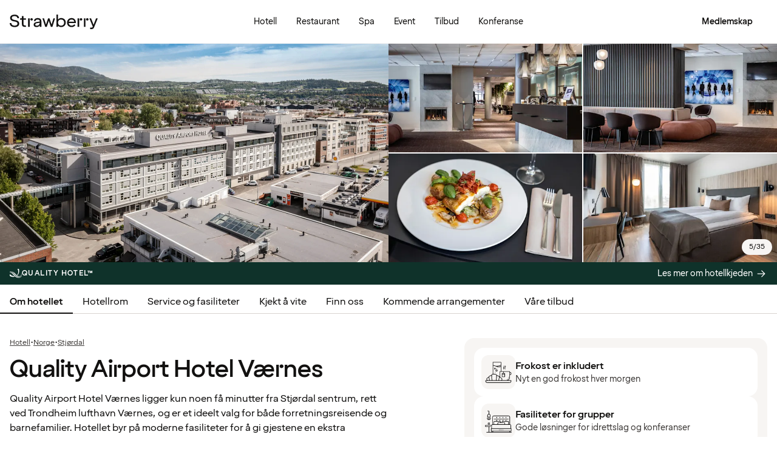

--- FILE ---
content_type: text/javascript
request_url: https://www.strawberry.no/@book/1.7.136/chunks/useSearch-oZxUFVQ5.js
body_size: 1043
content:
import{t as g}from"./devtools.module-CtnlrUvh.js";import{i as v}from"./hooks.module-_FaQqSgG.js";import{B as _,Y as m}from"./hooks-ByFwaSZT.js";import{t as C}from"./addDays-BHTA749G.js";import{t as S}from"./objectSpread2-CaIoHX2n.js";import{n as $}from"./utils-DlU1iPUU.js";import{i as b}from"./QuantityPicker-D-jMt08y.js";import{t as f}from"./parse-BOytSBXR.js";import{c as P,f as l,h as U,l as h,m as d,p}from"./zod-Dpk5ur8o.js";import"./constants-CFYseSF_.js";function k(e,n,t){return b(f(e,n,new Date,t))}var M={2:"crib",8:"parents-bed",4:"own-bed"},I={crib:"BABY_COT","parents-bed":"PARENTS_BED","own-bed":"OWN_BED"},A=l().refine(e=>e===2||e===4||e===8),B=p({c:h(p({a:l(),c:h(p({a:U([l(),d()]),t:A})).optional()})).optional(),s:P(["Hotel","Destination","None"]),su:d(),st:d(),a:d().optional(),d:d().optional(),sei:d().or(l()).nullish()}),E=p({bc:h(p({r:p({type:d(),key:d()}),n:d()}))}),R=e=>e.c?e.c.map(n=>{const t={adults:n.a,children:[]};return n.c&&(t.children=n.c.map(a=>({age:typeof a.a=="string"?parseInt(a.a,10):a.a,bed:M[a.t]}))),t}):[{adults:1,children:[]}],T=e=>e.map(n=>({adults:n.adults,children:n.children.map(t=>({age:t.age,bedType:I[t.bed]}))}));const N=e=>{if(e)try{const n=y(e),t=B.parse(n),a=R(t),c=T(a),i=o=>o.replace(/(\d{4})(\d{2})(\d{2})/g,"$1-$2-$3");return{cal:S({type:t.s,path:t.su,query:t.st,arrival:t.a?i(t.a):"",departure:t.d?i(t.d):"",guests:a},t.s==="Hotel"&&{hotelId:t.sei}),search:{type:t.s,path:t.su,query:t.st,timeSpan:{checkinDate:t.a?i(t.a):"",checkoutDate:t.d?i(t.d):""},occupancy:c}}}catch(n){n instanceof Error&&console.warn("Failed to parse cal search cookie:",{cookie:e,error:n.message});return}};var y=e=>{const n=window.atob(decodeURIComponent(e));return JSON.parse(F(n))};function u(e){var n;return typeof window>"u"?"":(n=document.cookie.split("; ").find(t=>t.startsWith("".concat(e,"="))))===null||n===void 0?void 0:n.split("=")[1]}function F(e){return decodeURIComponent(e.split("").map(function(n){return"%".concat("00".concat(n.charCodeAt(0).toString(16)).slice(-2))}).join(""))}var D=e=>{const n=k(e,"yyyy-MM-dd"),t=k(e,"yyyyMMdd");return n?f(e,"yyyy-MM-dd",new Date):t?f(e,"yyyyMMdd",new Date):null};const V=e=>{if(typeof window>"u")return;const n=new URLSearchParams(window.location.search),t=n.get("checkin"),a=n.get("checkout");if(t&&a)try{const r=D(t),s=D(a);r&&s&&(e.destination.timeSpan.checkinDate=m(new Date(r)),e.destination.timeSpan.checkoutDate=m(new Date(s)),e.destination.fromUrl=!0)}catch(r){console.warn("Failed to process URL parameters",r)}const c=n.get("adults");c&&!isNaN(parseInt(c))&&(parseInt(c)<=8?e.destination.occupancy=[{adults:parseInt(c),children:[]}]:e.destination.occupancy=[{adults:1,children:[]}]);const i=n.get("trv_reference"),o=n.get("utm_content");if(i&&o){const r=o.split("_");if(r.length>=2){const s=r.slice(-2)[0].toUpperCase();if(/^[A-Z]{2}$/.test(s)){const w=window.location.hostname;document.cookie="trv_code=".concat(i,"; trv_locale=").concat(s,"; path=/; domain=").concat(w==="localhost"?"localhost":w)}}}};var q=(e,n)=>{if(typeof window>"u")return;const t=window.location.pathname.split("/").filter(Boolean);if(t.length===3){const a=t[2];if(a){const c=n==null?void 0:n.destinations.find(o=>o.slug===a);if(c){e.destination.type="Destination",e.destination.path=window.location.pathname,e.destination.query=c.name,e.destination.fromUrl=!0;return}const i=a.split("-").map(o=>o.charAt(0).toUpperCase()+o.slice(1)).join(" ");i!==e.destination.query&&(e.destination.type="Destination",e.destination.path=window.location.pathname,e.destination.query=i,e.destination.fromUrl=!0)}}};const L=(e=!1,n)=>{const t={destination:_({useEmptyDates:e}),campaign:null,previous:null},a=u("Search"),c=u("Cal");if(c){const o=N(c);o!=null&&o.cal&&(t.previous=o.cal,t.destination=o.search)}else a&&(t.destination=y(a));q(t,n);const i=u("Rate");if(i)try{const o=y(i),r=E.parse(o).bc.find(s=>s.r.type==="booking-code");r&&(t.campaign={code:r.r.key,name:r.n})}catch(o){console.warn("Failed to parse rate cookie:",{rateCookie:i,error:o})}if(V(t),!$({from:t.destination.timeSpan.checkinDate,to:t.destination.timeSpan.checkoutDate}))if(e)t.destination.timeSpan.checkinDate="",t.destination.timeSpan.checkoutDate="";else{const o=new Date,r=C(o,1);if(t.destination.timeSpan.checkinDate=m(o),t.destination.timeSpan.checkoutDate=m(r),typeof window<"u"){const s=new URLSearchParams(window.location.search);s.get("checkin")&&s.get("checkout")&&(s.set("checkin",t.destination.timeSpan.checkinDate),s.set("checkout",t.destination.timeSpan.checkoutDate),window.history.replaceState({},"","".concat(window.location.pathname,"?").concat(s.toString())))}}return t},z=({useEmptyDates:e=!1,data:n}={})=>{const[t]=g(v(()=>L(e,n)),"searchObject");return t};export{z as t};


--- FILE ---
content_type: text/javascript
request_url: https://www.strawberry.no/@book/1.7.136/@book/features/hotelpage/pages/HotelPage/components/HotelIntro/RatingsIsland.js
body_size: 1185
content:
import{o as h}from"../../../../../../../chunks/preact.module-B5mwRnW6.js";import{t as u}from"../../../../../../../chunks/devtools.module-CtnlrUvh.js";import{i as f}from"../../../../../../../chunks/hooks.module-_FaQqSgG.js";import"../../../../../../../chunks/state-WKQsYsQa.js";import{n as r,r as y}from"../../../../../../../chunks/emotion-css.esm-BY5_KBUI.js";import{F as c}from"../../../../../../../chunks/hooks-ByFwaSZT.js";import{t as a}from"../../../../../../../chunks/jsxRuntime.module-sfqMXuDi.js";import{c as v,i as o,p as m}from"../../../../../../../chunks/theme-weDJYhOf.js";import{t}from"../../../../../../../chunks/typography-kK_G--iH.js";import"../../../../../../../chunks/compat.module-mKuliqe8.js";import{t as p}from"../../../../../../../chunks/icons-Dj_kNGbv.js";import"../../../../../../../chunks/IconButton-YNSbG-ob.js";import{n as x}from"../../../../../../../chunks/tracking-DcKHnldn.js";import"../../../../../../../chunks/Heading-CLVTVGN4.js";import"../../../../../../../chunks/NotificationDot-aNm2BjHC.js";import"../../../../../../../chunks/RichIcon-BIJY9UUl.js";import"../../../../../../../chunks/OptimizedImage-BHWgWvUX.js";import"../../../../../../../chunks/Filter-C1RiFgfk.js";import"../../../../../../../chunks/ImageCarouselModal-DMHtri77.js";import{t as T}from"../../../../../../../chunks/SidePanel-D47iHHNl.js";function G({ratings:e,hotelName:n}){return a("div",{className:s.wrapper,children:[(e==null?void 0:e.tripadvisorRating)&&a(N,{info:e.tripadvisorRating}),(e==null?void 0:e.sustainableRating)!==null&&a(R,{ratingScore:e.sustainableRating,hotelName:n})]})}var N=({info:e})=>{var n;const l=c();return e.rating?a("a",{target:"_blank",href:e.url,className:s.ratingWrapper,"aria-label":l("hotelPages.tripadvisorRating.ariaLabel","See Tripadvisor score {rating}").replace("{rating}","".concat((n=e.rating)===null||n===void 0?void 0:n.toString()," / 5")),children:[a(p,{name:"tripAdvisor",height:11}),a("span",{className:s.rating,children:[e.rating,"/5"]}),a("span",{className:s.reviews,children:["(",e.reviewAmount," ",l("hotelPages.reviewsTitle").toLowerCase(),")"]}),a(p,{name:"newTab",size:14})]}):null},R=({ratingScore:e,hotelName:n})=>{const l=c(),[g,d]=u(f(!1),"isOpen");return a(h,{children:[a("button",{type:"button",title:l("sustainabilityRating.title"),onClick:()=>{x("click_hotel_page",{element_position:"sustainability rating",element_title:"sustainability rating"}),d(b=>!b)},className:y(s.ratingWrapper,i.wrapper),children:[a(p,{name:"sustainableRating",size:14}),a("span",{className:s.rating,children:[e==null?void 0:e.toFixed(1),"/10"]}),a("span",{className:s.reviews,children:l("sustainabilityRating.title")})]}),a(T,{isOpen:g,onClose:()=>d(!1),children:a(W,{ratingScore:e,hotelName:n})})]})},W=({ratingScore:e,hotelName:n})=>{const l=c();return a("div",{className:i.panelBody,children:[a("h2",{className:i.heading,children:l("sustainabilityRating.title")}),a("div",{className:i.hotelInfoWrapper,children:[a("div",{className:i.performanceWrapper,children:[a("div",{className:i.icon,children:a(p,{name:"sustainableRating"})}),a("span",{className:i.rating,children:[e==null?void 0:e.toFixed(1)," ",a("span",{className:i.maxRating,children:"/ 10"})]})]}),a("h3",{className:i.performanceTitle,children:l("sustainabilityRating.performance.title").replace("{hotelName}",n)}),a("p",{className:i.performanceText,children:l("sustainabilityRating.performance.text")})]}),a("div",{className:i.goalsInfoWrapper,children:[a("h3",{className:i.goalsTitle,children:l("sustainabilityRating.goals.title")}),a("div",{className:i.goalWrapper,children:[a("h4",{className:i.goalTitle,children:l("sustainabilityRating.goals.first.title")}),a("hr",{className:i.goalLine}),a("p",{className:i.goalText,children:l("sustainabilityRating.goals.first.text")})]}),a("div",{className:i.goalWrapper,children:[a("h4",{className:i.goalTitle,children:l("sustainabilityRating.goals.second.title")}),a("hr",{className:i.goalLine}),a("p",{className:i.goalText,children:l("sustainabilityRating.goals.second.text")})]})]})]})},i={wrapper:r({border:"none"}),panelBody:r({label:"panelBody",display:"flex",flexDirection:"column",gap:"1rem",padding:"0 1rem 1rem 1rem",[m("lg")]:{gap:"1.5rem"}}),heading:r(t("title4"),{[m("lg")]:[t("title3")]}),hotelInfoWrapper:r({label:"hotelInfoWrapper",display:"flex",flexDirection:"column",gap:".75rem",flex:1}),performanceWrapper:r({label:"performanceWrapper",display:"flex",gap:".5rem",alignItems:"center"}),icon:r({label:"icon",minWidth:"2.5rem",width:"2.5rem",minHeight:"2.5rem",height:"2.5rem",background:o.lightPink,borderRadius:"100%",display:"flex",alignItems:"center",justifyContent:"center"}),rating:r(t("title4"),{label:"rating"}),maxRating:r(t("bodyText4"),{label:"maxRating"}),performanceTitle:r(t("bodyTitle2"),{label:"performanceTitle"}),performanceText:r(t("bodyText3","gray500"),{label:"performanceText",fontStyle:"italic"}),goalsInfoWrapper:r({label:"goalsInfoWrapper",display:"flex",flexDirection:"column",gap:"1rem"}),goalsTitle:r(t("bodyTitle2"),{label:"goalsTitle"}),goalWrapper:r({label:"goalWrapper",backgroundColor:o.gray100,padding:"0",display:"flex",flexDirection:"column",borderRadius:".75rem"}),goalTitle:r(t("bodyTitle1"),{label:"goalTitle",padding:"1rem"}),goalLine:r({label:"goalLine",margin:0,border:"none",borderTop:"1px solid ".concat(o.gray200)}),goalText:r(t("bodyText3","gray400"),{padding:"1rem",label:"goaltext"})},s={wrapper:r({label:"wrapper",display:"flex",gap:".5rem",justifyContent:"start",flexWrap:"wrap",margin:".5rem 0 .5rem",[m("lg")]:{margin:"1rem 0 1rem"}}),ratingWrapper:r(v("black","gray100"),{label:"ratingWrapper",display:"flex",alignItems:"center",justifyItems:"center",gap:".25rem",background:o.gray100,borderRadius:"5rem",padding:".5rem 0.75rem",textDecoration:"none","&:hover":{cursor:"pointer"}}),rating:r(t("caption1","black")),reviews:r(t("caption2","gray400"),{})};export{G as default};


--- FILE ---
content_type: text/javascript
request_url: https://www.strawberry.no/@book/1.7.136/chunks/loginModal-DVwnng7d.js
body_size: -804
content:
import{s as a}from"./state-WKQsYsQa.js";import{n as l}from"./tracking-DcKHnldn.js";var e=a(!1);const o={get isOpen(){return e.value},open(){l("OPEN_LOGIN_FORM",{url:window.location.pathname}),e.value=!0},close(){e.value=!1},toggle(){if(e.value)return o.close();o.open()}};export{o as t};


--- FILE ---
content_type: text/javascript
request_url: https://www.strawberry.no/@book/1.7.136/@book/features/hotelpage/pages/HotelPage/components/GoodToKnow/GoodToKnowIsland.js
body_size: 1067
content:
import{o as y}from"../../../../../../../chunks/preact.module-B5mwRnW6.js";import"../../../../../../../chunks/devtools.module-CtnlrUvh.js";import{l as w}from"../../../../../../../chunks/hooks.module-_FaQqSgG.js";import{i as N}from"../../../../../../../chunks/state-WKQsYsQa.js";import{n as i,r as P}from"../../../../../../../chunks/emotion-css.esm-BY5_KBUI.js";import{F as T}from"../../../../../../../chunks/hooks-ByFwaSZT.js";import"../../../../../../../chunks/Button-Dq3cc7tP.js";import{t as o}from"../../../../../../../chunks/jsxRuntime.module-sfqMXuDi.js";import{i as d,p as u}from"../../../../../../../chunks/theme-weDJYhOf.js";import{t as h}from"../../../../../../../chunks/typography-kK_G--iH.js";import"../../../../../../../chunks/compat.module-mKuliqe8.js";import{t as C}from"../../../../../../../chunks/icons-Dj_kNGbv.js";import"../../../../../../../chunks/IconButton-YNSbG-ob.js";import{n as I}from"../../../../../../../chunks/tracking-DcKHnldn.js";import"../../../../../../../chunks/Heading-CLVTVGN4.js";import"../../../../../../../chunks/NotificationDot-aNm2BjHC.js";import{t as _}from"../../../../../../../chunks/RichButton-C4AhBi0t.js";import"../../../../../../../chunks/RichButtonList-CP5eltFr.js";import"../../../../../../../chunks/button-DpxEEE7f.js";import"../../../../../../../chunks/RichIcon-BIJY9UUl.js";import"../../../../../../../chunks/OptimizedImage-BHWgWvUX.js";import"../../../../../../../chunks/Filter-C1RiFgfk.js";import"../../../../../../../chunks/ImageCarouselModal-DMHtri77.js";import{t as x}from"../../../../../../../chunks/SidePanel-D47iHHNl.js";import{t as $}from"../../../../../../../chunks/constants-DO7kgsml.js";import{t as b}from"../../../../../../../chunks/Table-Bz_MqnmG.js";import{t as B}from"../../../../../../../chunks/TableAccordion-DQ0oHX-9.js";function p({title:e,children:l,modalTitle:t,trackingTitle:f,headerImage:r,headerImageSize:m,heading:c,subTitle:a}){const n=N(!1),v=()=>{n.value=!0,I("click_hotel_page",{element_title:f,element_position:"good to know"})},k=!!(r&&c);return o(y,{children:[o("button",{className:g.button,onClick:v,children:[o("p",{children:e}),o(C,{name:"chevronRight"})]}),o(x,{isOpen:n.value,onClose:()=>n.value=!1,headerImage:r,headerImageSize:m,heading:r?c:void 0,subTitle:a,children:o("div",{className:g.wrapper(k),children:[k?null:o("h2",{className:g.heading,children:t!=null?t:e}),l]})})]})}var g={button:i(h("bodyText3","black"),{width:"100%",display:"flex",justifyContent:"space-between",alignItems:"center",backgroundColor:d.white,border:"1px solid ".concat(d.gray200),padding:"0.75rem 1rem",cursor:"pointer",transition:"background-color 0.2s","&:hover":{backgroundColor:d.gray100,fontWeight:700},":has(~ button)":{borderBottom:"none"}}),wrapper:e=>i({padding:e?"1rem":"0 1rem 1rem 1rem",display:"flex",flexDirection:"column",gap:"1rem",[u("lg")]:{padding:e?"1.5rem":"0 1.5rem 1.5rem 1.5rem"}}),heading:i(h("title4"),{[u("lg")]:[h("title3")]})};function ae({goodToKnow:e,hotelBaseTrackingData:l}){const t=T();w(()=>{I("view_hotel",{ecommerce:{property_name:l.propertyName,property_brand:l.propertyBrand,property_id:l.propertyCode}})},[]);const f=()=>{var r,m;const c=[];return!((r=e.contactInformation)===null||r===void 0)&&r.hotel&&c.push({defaultOpen:!0,item:{heading:e.contactInformation.hotel.name,rows:[{key:t("hotelPages.goodToKnow.contactInfo.phoneNumber"),value:e.contactInformation.hotel.phoneNumber,href:"tel:".concat(e.contactInformation.hotel.phoneNumber)},{key:t("form.titleEmail"),value:e.contactInformation.hotel.email,href:"mailto:".concat(e.contactInformation.hotel.email)},{key:t("form.titleAddress"),value:"".concat(e.contactInformation.hotel.address.streetAddress,", ").concat(e.contactInformation.hotel.address.city),href:"https://www.google.com/maps/search/?api=1&query=".concat(e.contactInformation.hotel.name,",").concat(e.contactInformation.hotel.address.streetAddress)},{key:t("hotelPages.goodToKnow.contactInfo.organizationNumber"),value:e.contactInformation.hotel.orgNumber}]}}),!((m=e.contactInformation)===null||m===void 0)&&m.facilities&&e.contactInformation.facilities.forEach(a=>{const n=[];a.phoneNumber&&n.push({key:t("hotelPages.goodToKnow.contactInfo.phoneNumber"),value:a.phoneNumber,href:"tel:".concat(a.phoneNumber)}),a.email&&n.push({key:t("form.titleEmail"),value:a.email,href:"mailto:".concat(a.email)}),n.length>0&&c.push({defaultOpen:!1,item:{heading:a.name,rows:n}})}),c};return o("section",{id:$.goodToKnow,className:s.section,children:o("div",{className:s.wrapper,children:[o("h2",{className:s.heading,children:t("hotelPages.goodToKnow.title")}),o("div",{className:s.rowButtons,children:[e.hotelFacts&&o(p,{heading:t("hotelPages.goodToKnow.hotelFacts.title"),title:t("hotelPages.goodToKnow.hotelFacts.title"),subTitle:e.hotelFacts.name,trackingTitle:"about the hotel",headerImage:e.hotelFacts.image,headerImageSize:"large",children:o(b,{rows:e.hotelFacts.facts.map(r=>({key:r.title,value:r.value}))})}),o(p,{title:t("hotelPages.goodToKnow.checkincheckout.title"),heading:t("hotelPages.goodToKnow.checkincheckout.table.title"),trackingTitle:"checkin & checkout",headerImage:e.checkinCheckout.image,headerImageSize:"large",children:o(b,{rows:[{key:t("hotelPages.goodToKnow.checkincheckout.table.checkin"),value:t("hotelPages.goodToKnow.checkincheckout.table.checkin.time").replace("{time}",e.checkinCheckout.checkInTime)},{key:t("hotelPages.goodToKnow.checkincheckout.table.checkout"),value:t("hotelPages.goodToKnow.checkincheckout.table.checkout.time").replace("{time}",e.checkinCheckout.checkOutTime)}]})}),e.contactInformation&&o(p,{title:t("hotelPages.goodToKnow.contactInfo.title"),trackingTitle:"contact",children:[o("p",{className:s.contactInfoText,children:t("hotelPages.goodToKnow.contactInfo.text")}),o(B,{items:f()})]}),e.certificates&&o(p,{title:t("hotelPages.goodToKnow.certificates.title","Certificates"),trackingTitle:"certificates",children:e.certificates.map(r=>o(_,{size:"md",title:r.heading,text:r.intro,image:r.logo,url:r.urlLink,icon:"newTab",openInNewTab:!0}))})]})]})})}var s={section:i({backgroundColor:d.gray100}),wrapper:P("wrapper",i({padding:"2rem 1rem",[u("lg")]:{padding:"3.5rem 1rem"}})),heading:i(h("title3"),{marginBottom:"1rem",[u("lg")]:{marginBottom:"1.5rem"}}),rowButtons:i({"button:first-of-type":{borderTopRightRadius:"0.5rem",borderTopLeftRadius:"0.5rem"},"button:last-of-type":{borderBottomRightRadius:"0.5rem",borderBottomLeftRadius:"0.5rem"}}),contactInfoText:i(h("bodyText2"))};export{ae as default};


--- FILE ---
content_type: text/javascript
request_url: https://www.strawberry.no/@book/1.7.136/features/errors/UserInfoErrorSnackbarIsland.js
body_size: -361
content:
import"../../chunks/preact.module-B5mwRnW6.js";import"../../chunks/devtools.module-CtnlrUvh.js";import"../../chunks/hooks.module-_FaQqSgG.js";import"../../chunks/state-WKQsYsQa.js";import"../../chunks/emotion-css.esm-BY5_KBUI.js";import{A as g,Bt as f,Et as s,F as l,Ft as d,Rt as h,en as v,xt as b}from"../../chunks/hooks-ByFwaSZT.js";import{t as e}from"../../chunks/jsxRuntime.module-sfqMXuDi.js";import"../../chunks/theme-weDJYhOf.js";import"../../chunks/typography-kK_G--iH.js";import"../../chunks/icons-Dj_kNGbv.js";import{t as o}from"../../chunks/getRoutePaths-B5dvhPdH.js";import{t as P}from"../../chunks/Snackbar-CIMbs-09.js";var S=(a,t)=>t.some(r=>a.startsWith(r));function T(){if(typeof window>"u")return e("div",{});const a=l(),{auth:t}=v(),r=g(),i=["/",h(r),f(r),s(r),d(r),b(r)].map(p=>o(p)),m=[s(r)],n=o(window.location.pathname),c=i.includes(n),u=S(n,m);return!c&&!u?e("div",{}):!t||t.membership||!t.isMinimal?e("div",{}):e("div",{children:e(P,{message:a("error.error.userInfoRetrieval.snackbar"),size:"large"})})}export{T as default};
